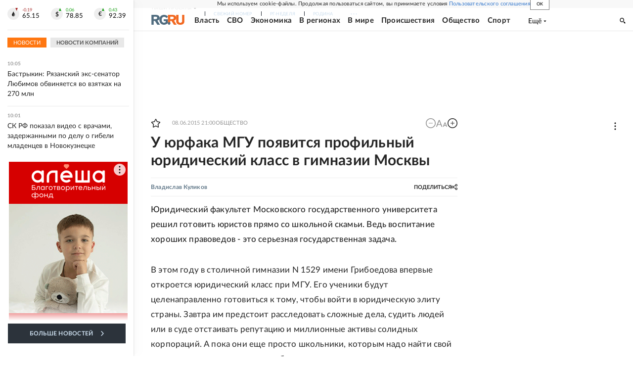

--- FILE ---
content_type: text/html
request_url: https://tns-counter.ru/nc01a**R%3Eundefined*rg_ru/ru/UTF-8/tmsec=mx3_rg_ru/163378791***
body_size: 17
content:
0BE27B25696740A2G1768374434:0BE27B25696740A2G1768374434